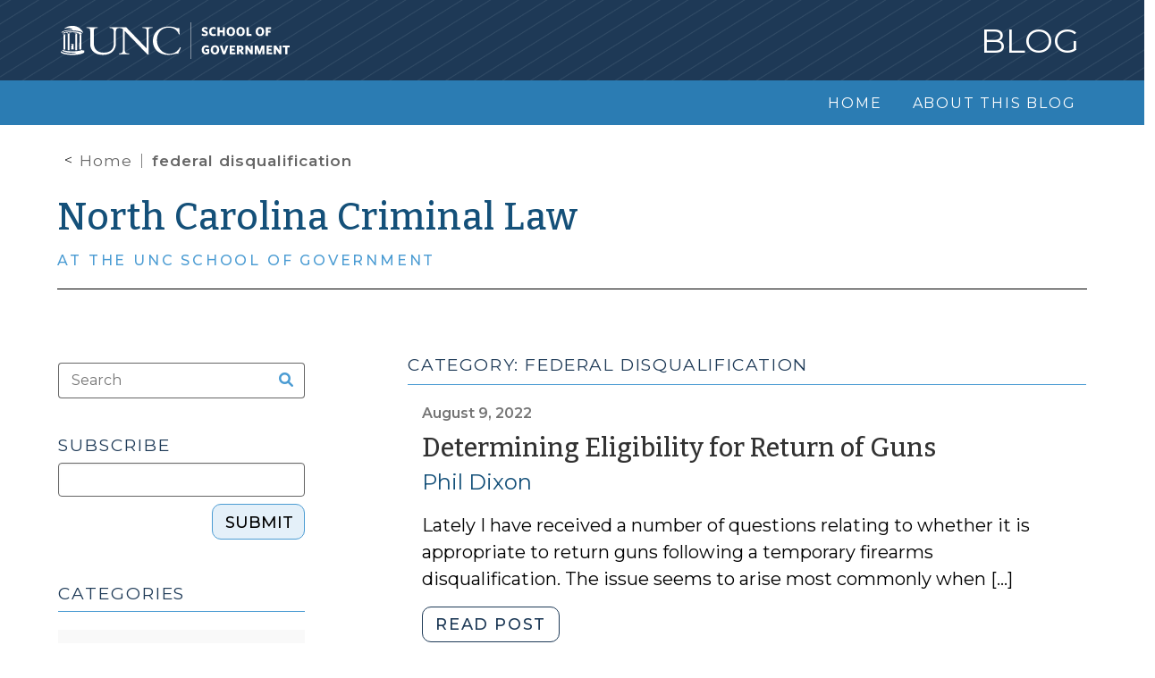

--- FILE ---
content_type: text/html; charset=UTF-8
request_url: https://nccriminallaw.sog.unc.edu/tag/federal-disqualification/
body_size: 11295
content:
<!DOCTYPE html>
<html lang="en-US">
<head>
    <meta charset="UTF-8">
    <meta name="viewport" content="width=device-width, initial-scale=1, shrink-to-fit=no">

    <title>federal disqualification &#8211; North Carolina Criminal Law</title>
<meta name='robots' content='max-image-preview:large' />
<link rel='dns-prefetch' href='//alertcarolina.unc.edu' />
<link rel='dns-prefetch' href='//nccriminallaw.sog.unc.edu' />
<link rel='dns-prefetch' href='//fonts.googleapis.com' />
<link rel='dns-prefetch' href='//cdnjs.cloudflare.com' />
<link rel="alternate" type="application/rss+xml" title="North Carolina Criminal Law &raquo; Feed" href="https://nccriminallaw.sog.unc.edu/feed/" />
<link rel="alternate" type="application/rss+xml" title="North Carolina Criminal Law &raquo; Comments Feed" href="https://nccriminallaw.sog.unc.edu/comments/feed/" />
<link rel="alternate" type="application/rss+xml" title="North Carolina Criminal Law &raquo; federal disqualification Tag Feed" href="https://nccriminallaw.sog.unc.edu/tag/federal-disqualification/feed/" />
<style id='wp-img-auto-sizes-contain-inline-css'>
img:is([sizes=auto i],[sizes^="auto," i]){contain-intrinsic-size:3000px 1500px}
/*# sourceURL=wp-img-auto-sizes-contain-inline-css */
</style>
<style id='wp-emoji-styles-inline-css'>

	img.wp-smiley, img.emoji {
		display: inline !important;
		border: none !important;
		box-shadow: none !important;
		height: 1em !important;
		width: 1em !important;
		margin: 0 0.07em !important;
		vertical-align: -0.1em !important;
		background: none !important;
		padding: 0 !important;
	}
/*# sourceURL=wp-emoji-styles-inline-css */
</style>
<style id='wp-block-library-inline-css'>
:root{--wp-block-synced-color:#7a00df;--wp-block-synced-color--rgb:122,0,223;--wp-bound-block-color:var(--wp-block-synced-color);--wp-editor-canvas-background:#ddd;--wp-admin-theme-color:#007cba;--wp-admin-theme-color--rgb:0,124,186;--wp-admin-theme-color-darker-10:#006ba1;--wp-admin-theme-color-darker-10--rgb:0,107,160.5;--wp-admin-theme-color-darker-20:#005a87;--wp-admin-theme-color-darker-20--rgb:0,90,135;--wp-admin-border-width-focus:2px}@media (min-resolution:192dpi){:root{--wp-admin-border-width-focus:1.5px}}.wp-element-button{cursor:pointer}:root .has-very-light-gray-background-color{background-color:#eee}:root .has-very-dark-gray-background-color{background-color:#313131}:root .has-very-light-gray-color{color:#eee}:root .has-very-dark-gray-color{color:#313131}:root .has-vivid-green-cyan-to-vivid-cyan-blue-gradient-background{background:linear-gradient(135deg,#00d084,#0693e3)}:root .has-purple-crush-gradient-background{background:linear-gradient(135deg,#34e2e4,#4721fb 50%,#ab1dfe)}:root .has-hazy-dawn-gradient-background{background:linear-gradient(135deg,#faaca8,#dad0ec)}:root .has-subdued-olive-gradient-background{background:linear-gradient(135deg,#fafae1,#67a671)}:root .has-atomic-cream-gradient-background{background:linear-gradient(135deg,#fdd79a,#004a59)}:root .has-nightshade-gradient-background{background:linear-gradient(135deg,#330968,#31cdcf)}:root .has-midnight-gradient-background{background:linear-gradient(135deg,#020381,#2874fc)}:root{--wp--preset--font-size--normal:16px;--wp--preset--font-size--huge:42px}.has-regular-font-size{font-size:1em}.has-larger-font-size{font-size:2.625em}.has-normal-font-size{font-size:var(--wp--preset--font-size--normal)}.has-huge-font-size{font-size:var(--wp--preset--font-size--huge)}.has-text-align-center{text-align:center}.has-text-align-left{text-align:left}.has-text-align-right{text-align:right}.has-fit-text{white-space:nowrap!important}#end-resizable-editor-section{display:none}.aligncenter{clear:both}.items-justified-left{justify-content:flex-start}.items-justified-center{justify-content:center}.items-justified-right{justify-content:flex-end}.items-justified-space-between{justify-content:space-between}.screen-reader-text{border:0;clip-path:inset(50%);height:1px;margin:-1px;overflow:hidden;padding:0;position:absolute;width:1px;word-wrap:normal!important}.screen-reader-text:focus{background-color:#ddd;clip-path:none;color:#444;display:block;font-size:1em;height:auto;left:5px;line-height:normal;padding:15px 23px 14px;text-decoration:none;top:5px;width:auto;z-index:100000}html :where(.has-border-color){border-style:solid}html :where([style*=border-top-color]){border-top-style:solid}html :where([style*=border-right-color]){border-right-style:solid}html :where([style*=border-bottom-color]){border-bottom-style:solid}html :where([style*=border-left-color]){border-left-style:solid}html :where([style*=border-width]){border-style:solid}html :where([style*=border-top-width]){border-top-style:solid}html :where([style*=border-right-width]){border-right-style:solid}html :where([style*=border-bottom-width]){border-bottom-style:solid}html :where([style*=border-left-width]){border-left-style:solid}html :where(img[class*=wp-image-]){height:auto;max-width:100%}:where(figure){margin:0 0 1em}html :where(.is-position-sticky){--wp-admin--admin-bar--position-offset:var(--wp-admin--admin-bar--height,0px)}@media screen and (max-width:600px){html :where(.is-position-sticky){--wp-admin--admin-bar--position-offset:0px}}

/*# sourceURL=wp-block-library-inline-css */
</style><style id='global-styles-inline-css'>
:root{--wp--preset--aspect-ratio--square: 1;--wp--preset--aspect-ratio--4-3: 4/3;--wp--preset--aspect-ratio--3-4: 3/4;--wp--preset--aspect-ratio--3-2: 3/2;--wp--preset--aspect-ratio--2-3: 2/3;--wp--preset--aspect-ratio--16-9: 16/9;--wp--preset--aspect-ratio--9-16: 9/16;--wp--preset--color--black: #000000;--wp--preset--color--cyan-bluish-gray: #abb8c3;--wp--preset--color--white: #ffffff;--wp--preset--color--pale-pink: #f78da7;--wp--preset--color--vivid-red: #cf2e2e;--wp--preset--color--luminous-vivid-orange: #ff6900;--wp--preset--color--luminous-vivid-amber: #fcb900;--wp--preset--color--light-green-cyan: #7bdcb5;--wp--preset--color--vivid-green-cyan: #00d084;--wp--preset--color--pale-cyan-blue: #8ed1fc;--wp--preset--color--vivid-cyan-blue: #0693e3;--wp--preset--color--vivid-purple: #9b51e0;--wp--preset--gradient--vivid-cyan-blue-to-vivid-purple: linear-gradient(135deg,rgb(6,147,227) 0%,rgb(155,81,224) 100%);--wp--preset--gradient--light-green-cyan-to-vivid-green-cyan: linear-gradient(135deg,rgb(122,220,180) 0%,rgb(0,208,130) 100%);--wp--preset--gradient--luminous-vivid-amber-to-luminous-vivid-orange: linear-gradient(135deg,rgb(252,185,0) 0%,rgb(255,105,0) 100%);--wp--preset--gradient--luminous-vivid-orange-to-vivid-red: linear-gradient(135deg,rgb(255,105,0) 0%,rgb(207,46,46) 100%);--wp--preset--gradient--very-light-gray-to-cyan-bluish-gray: linear-gradient(135deg,rgb(238,238,238) 0%,rgb(169,184,195) 100%);--wp--preset--gradient--cool-to-warm-spectrum: linear-gradient(135deg,rgb(74,234,220) 0%,rgb(151,120,209) 20%,rgb(207,42,186) 40%,rgb(238,44,130) 60%,rgb(251,105,98) 80%,rgb(254,248,76) 100%);--wp--preset--gradient--blush-light-purple: linear-gradient(135deg,rgb(255,206,236) 0%,rgb(152,150,240) 100%);--wp--preset--gradient--blush-bordeaux: linear-gradient(135deg,rgb(254,205,165) 0%,rgb(254,45,45) 50%,rgb(107,0,62) 100%);--wp--preset--gradient--luminous-dusk: linear-gradient(135deg,rgb(255,203,112) 0%,rgb(199,81,192) 50%,rgb(65,88,208) 100%);--wp--preset--gradient--pale-ocean: linear-gradient(135deg,rgb(255,245,203) 0%,rgb(182,227,212) 50%,rgb(51,167,181) 100%);--wp--preset--gradient--electric-grass: linear-gradient(135deg,rgb(202,248,128) 0%,rgb(113,206,126) 100%);--wp--preset--gradient--midnight: linear-gradient(135deg,rgb(2,3,129) 0%,rgb(40,116,252) 100%);--wp--preset--font-size--small: 13px;--wp--preset--font-size--medium: 20px;--wp--preset--font-size--large: 36px;--wp--preset--font-size--x-large: 42px;--wp--preset--spacing--20: 0.44rem;--wp--preset--spacing--30: 0.67rem;--wp--preset--spacing--40: 1rem;--wp--preset--spacing--50: 1.5rem;--wp--preset--spacing--60: 2.25rem;--wp--preset--spacing--70: 3.38rem;--wp--preset--spacing--80: 5.06rem;--wp--preset--shadow--natural: 6px 6px 9px rgba(0, 0, 0, 0.2);--wp--preset--shadow--deep: 12px 12px 50px rgba(0, 0, 0, 0.4);--wp--preset--shadow--sharp: 6px 6px 0px rgba(0, 0, 0, 0.2);--wp--preset--shadow--outlined: 6px 6px 0px -3px rgb(255, 255, 255), 6px 6px rgb(0, 0, 0);--wp--preset--shadow--crisp: 6px 6px 0px rgb(0, 0, 0);}:where(.is-layout-flex){gap: 0.5em;}:where(.is-layout-grid){gap: 0.5em;}body .is-layout-flex{display: flex;}.is-layout-flex{flex-wrap: wrap;align-items: center;}.is-layout-flex > :is(*, div){margin: 0;}body .is-layout-grid{display: grid;}.is-layout-grid > :is(*, div){margin: 0;}:where(.wp-block-columns.is-layout-flex){gap: 2em;}:where(.wp-block-columns.is-layout-grid){gap: 2em;}:where(.wp-block-post-template.is-layout-flex){gap: 1.25em;}:where(.wp-block-post-template.is-layout-grid){gap: 1.25em;}.has-black-color{color: var(--wp--preset--color--black) !important;}.has-cyan-bluish-gray-color{color: var(--wp--preset--color--cyan-bluish-gray) !important;}.has-white-color{color: var(--wp--preset--color--white) !important;}.has-pale-pink-color{color: var(--wp--preset--color--pale-pink) !important;}.has-vivid-red-color{color: var(--wp--preset--color--vivid-red) !important;}.has-luminous-vivid-orange-color{color: var(--wp--preset--color--luminous-vivid-orange) !important;}.has-luminous-vivid-amber-color{color: var(--wp--preset--color--luminous-vivid-amber) !important;}.has-light-green-cyan-color{color: var(--wp--preset--color--light-green-cyan) !important;}.has-vivid-green-cyan-color{color: var(--wp--preset--color--vivid-green-cyan) !important;}.has-pale-cyan-blue-color{color: var(--wp--preset--color--pale-cyan-blue) !important;}.has-vivid-cyan-blue-color{color: var(--wp--preset--color--vivid-cyan-blue) !important;}.has-vivid-purple-color{color: var(--wp--preset--color--vivid-purple) !important;}.has-black-background-color{background-color: var(--wp--preset--color--black) !important;}.has-cyan-bluish-gray-background-color{background-color: var(--wp--preset--color--cyan-bluish-gray) !important;}.has-white-background-color{background-color: var(--wp--preset--color--white) !important;}.has-pale-pink-background-color{background-color: var(--wp--preset--color--pale-pink) !important;}.has-vivid-red-background-color{background-color: var(--wp--preset--color--vivid-red) !important;}.has-luminous-vivid-orange-background-color{background-color: var(--wp--preset--color--luminous-vivid-orange) !important;}.has-luminous-vivid-amber-background-color{background-color: var(--wp--preset--color--luminous-vivid-amber) !important;}.has-light-green-cyan-background-color{background-color: var(--wp--preset--color--light-green-cyan) !important;}.has-vivid-green-cyan-background-color{background-color: var(--wp--preset--color--vivid-green-cyan) !important;}.has-pale-cyan-blue-background-color{background-color: var(--wp--preset--color--pale-cyan-blue) !important;}.has-vivid-cyan-blue-background-color{background-color: var(--wp--preset--color--vivid-cyan-blue) !important;}.has-vivid-purple-background-color{background-color: var(--wp--preset--color--vivid-purple) !important;}.has-black-border-color{border-color: var(--wp--preset--color--black) !important;}.has-cyan-bluish-gray-border-color{border-color: var(--wp--preset--color--cyan-bluish-gray) !important;}.has-white-border-color{border-color: var(--wp--preset--color--white) !important;}.has-pale-pink-border-color{border-color: var(--wp--preset--color--pale-pink) !important;}.has-vivid-red-border-color{border-color: var(--wp--preset--color--vivid-red) !important;}.has-luminous-vivid-orange-border-color{border-color: var(--wp--preset--color--luminous-vivid-orange) !important;}.has-luminous-vivid-amber-border-color{border-color: var(--wp--preset--color--luminous-vivid-amber) !important;}.has-light-green-cyan-border-color{border-color: var(--wp--preset--color--light-green-cyan) !important;}.has-vivid-green-cyan-border-color{border-color: var(--wp--preset--color--vivid-green-cyan) !important;}.has-pale-cyan-blue-border-color{border-color: var(--wp--preset--color--pale-cyan-blue) !important;}.has-vivid-cyan-blue-border-color{border-color: var(--wp--preset--color--vivid-cyan-blue) !important;}.has-vivid-purple-border-color{border-color: var(--wp--preset--color--vivid-purple) !important;}.has-vivid-cyan-blue-to-vivid-purple-gradient-background{background: var(--wp--preset--gradient--vivid-cyan-blue-to-vivid-purple) !important;}.has-light-green-cyan-to-vivid-green-cyan-gradient-background{background: var(--wp--preset--gradient--light-green-cyan-to-vivid-green-cyan) !important;}.has-luminous-vivid-amber-to-luminous-vivid-orange-gradient-background{background: var(--wp--preset--gradient--luminous-vivid-amber-to-luminous-vivid-orange) !important;}.has-luminous-vivid-orange-to-vivid-red-gradient-background{background: var(--wp--preset--gradient--luminous-vivid-orange-to-vivid-red) !important;}.has-very-light-gray-to-cyan-bluish-gray-gradient-background{background: var(--wp--preset--gradient--very-light-gray-to-cyan-bluish-gray) !important;}.has-cool-to-warm-spectrum-gradient-background{background: var(--wp--preset--gradient--cool-to-warm-spectrum) !important;}.has-blush-light-purple-gradient-background{background: var(--wp--preset--gradient--blush-light-purple) !important;}.has-blush-bordeaux-gradient-background{background: var(--wp--preset--gradient--blush-bordeaux) !important;}.has-luminous-dusk-gradient-background{background: var(--wp--preset--gradient--luminous-dusk) !important;}.has-pale-ocean-gradient-background{background: var(--wp--preset--gradient--pale-ocean) !important;}.has-electric-grass-gradient-background{background: var(--wp--preset--gradient--electric-grass) !important;}.has-midnight-gradient-background{background: var(--wp--preset--gradient--midnight) !important;}.has-small-font-size{font-size: var(--wp--preset--font-size--small) !important;}.has-medium-font-size{font-size: var(--wp--preset--font-size--medium) !important;}.has-large-font-size{font-size: var(--wp--preset--font-size--large) !important;}.has-x-large-font-size{font-size: var(--wp--preset--font-size--x-large) !important;}
/*# sourceURL=global-styles-inline-css */
</style>

<style id='classic-theme-styles-inline-css'>
/*! This file is auto-generated */
.wp-block-button__link{color:#fff;background-color:#32373c;border-radius:9999px;box-shadow:none;text-decoration:none;padding:calc(.667em + 2px) calc(1.333em + 2px);font-size:1.125em}.wp-block-file__button{background:#32373c;color:#fff;text-decoration:none}
/*# sourceURL=/wp-includes/css/classic-themes.min.css */
</style>
<link rel='stylesheet' id='style-css' href='https://nccriminallaw.sog.unc.edu/wp-content/themes/multiblog/style.css?ver=1.0.2' media='all' />
<link rel='stylesheet' id='main-css' href='https://nccriminallaw.sog.unc.edu/wp-content/themes/multiblog/build/main.css?ver=1.0.2' media='all' />
<link rel='stylesheet' id='montserrat-css' href='https://fonts.googleapis.com/css?family=Montserrat%3A100%2C200%2C300%2C400%2C500%2C600%2C700%2C800%2C900&#038;ver=all' media='all' />
<link rel='stylesheet' id='bitter-css' href='https://fonts.googleapis.com/css?family=Bitter%3A100%2C200%2C300%2C400%2C500%2C600%2C700%2C800%2C900&#038;ver=all' media='all' />
<link rel='stylesheet' id='fontawesome-css' href='https://cdnjs.cloudflare.com/ajax/libs/font-awesome/6.0.0/css/all.min.css?ver=all' media='all' />
<script src="https://alertcarolina.unc.edu/scripts/webalert.php?ver=6.9" id="alertcarolina-js"></script>
<script src="https://nccriminallaw.sog.unc.edu/wp-includes/js/jquery/jquery.min.js?ver=3.7.1" id="jquery-core-js"></script>
<script src="https://nccriminallaw.sog.unc.edu/wp-includes/js/jquery/jquery-migrate.min.js?ver=3.4.1" id="jquery-migrate-js"></script>
<link rel="https://api.w.org/" href="https://nccriminallaw.sog.unc.edu/wp-json/" /><link rel="alternate" title="JSON" type="application/json" href="https://nccriminallaw.sog.unc.edu/wp-json/wp/v2/tags/4213" /><link rel="EditURI" type="application/rsd+xml" title="RSD" href="https://nccriminallaw.sog.unc.edu/xmlrpc.php?rsd" />
<meta name="generator" content="WordPress 6.9" />
	<style>
		:root {
			--multiblog-accent:
				#145079			;
			--multiblog-secondary-accent:
				#333			;
		}
	</style>
	        <!-- Google tag (gtag.js) -->
        <script async src="https://www.googletagmanager.com/gtag/js?id=G-SRT8KV97EE"></script>
        <script>
        window.dataLayer = window.dataLayer || [];
        function gtag(){dataLayer.push(arguments);}
        gtag('js', new Date());

        gtag('config', 'G-SRT8KV97EE');
        </script>
    <link rel="icon" href="https://nccriminallaw.sog.unc.edu/wp-content/uploads/sites/4/2025/11/cropped-logo_unc_blue-150x150-1-32x32.png" sizes="32x32" />
<link rel="icon" href="https://nccriminallaw.sog.unc.edu/wp-content/uploads/sites/4/2025/11/cropped-logo_unc_blue-150x150-1-192x192.png" sizes="192x192" />
<link rel="apple-touch-icon" href="https://nccriminallaw.sog.unc.edu/wp-content/uploads/sites/4/2025/11/cropped-logo_unc_blue-150x150-1-180x180.png" />
<meta name="msapplication-TileImage" content="https://nccriminallaw.sog.unc.edu/wp-content/uploads/sites/4/2025/11/cropped-logo_unc_blue-150x150-1-270x270.png" />
</head>

<body class="archive tag tag-federal-disqualification tag-4213 wp-theme-multiblog">
    
    <a href="#main" class="visually-hidden-focusable" title="">Skip to main content</a>

    <div id="wrapper">
        <header class="site-global-header">
            <div class="bg-img-container">
                
<div class="row brand-header d-print-none">
    <div class="col-sm-12">
        <div class="row g-0 full-height">
            <div class="container">
                <div class="row full-height justify-content-md-center">
                    <div class="col-md-11 col-sm-12 d-flex flex-row" style="padding: 0 20px 0 15px;">
                        <div class="d-flex flex-column justify-content-center">
                            <a class="navbar-brand ncfc-link-header-logo" href="https://nccriminallaw.sog.unc.edu" title="North Carolina Criminal Law" rel="home">
                                <img decoding="async" alt="University of North Carolina at Chapel Hill - School of Government" src="https://nccriminallaw.sog.unc.edu/wp-content/themes/multiblog/assets/img/footer_logo.svg"> 
                            </a>    
                        </div>
                        <div class="text-right d-flex flex-column justify-content-center w-100">
                            <h2 class="mb-0">Blog</h2>
                        </div>
                    </div>
                </div>
            </div>
        </div>
    </div>
</div>
                

<div class="row menu-header d-print-none">
    <div class="col-sm-12">
        <nav id="header" class="navbar navbar-expand-md p-0 
            navbar-light bg-light">
            <div class="container" style="min-width: 100%;">
                <span class="navbar-brand mobile-site-name"></span>
                <button class="navbar-toggler" type="button" data-bs-toggle="collapse" data-bs-target="#navbar" aria-controls="navbar" aria-expanded="false" aria-label="Toggle navigation">
                    <i class="fa fa-navicon"></i>
                </button>

                <div class="row full-height justify-content-md-center w-100">
                    <div class="col-md-11 col-sm-12 d-flex flex-row p-0 h-100">
                        <div id="navbar" class="collapse navbar-collapse">
                            <ul id="menu-main-menu" class="navbar-nav ms-auto" role="menubar"><li role="none" itemscope="itemscope" itemtype="https://www.schema.org/SiteNavigationElement" id="menu-item-7" class="menu-item menu-item-type-custom menu-item-object-custom nav-item menu-item-7"><a title="Home" role="menuitem" href="/" class="nav-link">Home</a></li>
<li role="none" itemscope="itemscope" itemtype="https://www.schema.org/SiteNavigationElement" id="menu-item-10" class="menu-item menu-item-type-post_type menu-item-object-page nav-item menu-item-10"><a title="About this Blog" role="menuitem" href="https://nccriminallaw.sog.unc.edu/about-this-blog/" class="nav-link">About this Blog</a></li>
</ul>                        </div><!-- /.navbar-collapse -->
                    </div>
                </div>
            </div><!-- /.container -->
        </nav><!-- /#header -->
    </div>
</div>
                

<div class="row inner-page-header">
    <div class="col-sm-12">
        <div class="row no-background-image g-0 bg-body-secondary position-relative pt-4 pb-4" style="">
            <div class="container">
                <div class="row justify-content-md-center m-0">
                    <div class="col-md-11 col-sm-12 vert-center border-bottom-black hide-border-in-print p-0">
                                                
                        <div class="vert-center">
                            <div class="breadcrumbs screen-only"><ul class="breadcrumbs-list"><li class="list-item"><a href="https://nccriminallaw.sog.unc.edu/" class="list-item-link">Home</a></li><li class="list-item active-list-item">federal disqualification</li></ul></div>
                            <h1 class="home-page-header"><a href="/">North Carolina Criminal Law</a></h1>
                            <p class="home-page-subhead"><a href="/">At the UNC School of Government</a></p>
                        </div>
                    </div>
                </div>
            </div>
        </div>

            </div>
                
            </div>
        </header>

        <main id="main" class="container-fluid main-container">
<div class="row homepage-template justify-content-md-center">
	<div class="col-md-11 col-sm-12">
		<div class="row">
			<div class="col-md-8 order-md-2 col-sm-12">
				<div class="front-page-content-title">
					<h2>Category: 
						federal disqualification					</h2>
				</div>
					<div class="row author-articles" id="post-list">
	<article id="post-<?php the_ID(); ?>" class="mt-0">
    <div class="card border-0 border-bottom">
        <div class="card-body pt-0 pb-0">
            
            <p class="card-text entry-meta post-date pt-0 mt-0">August 9, 2022</p>
            <h3 class="card-title"><a href='https://nccriminallaw.sog.unc.edu/2022/08/09/determining-eligibility-for-return-of-guns/' title='Permalink to Determining Eligibility for Return of Guns' rel='bookmark'>Determining Eligibility for Return of Guns</a></h3>

            <p class="card-text byline"><a href='https://nccriminallaw.sog.unc.edu/author/dixonsog-unc-edu/' class='author-name'>Phil Dixon</a></p>
            <div>
                <p>Lately I have received a number of questions relating to whether it is appropriate to return guns following a temporary firearms disqualification. The issue seems to arise most commonly when [&hellip;]</p><p class='read-post multiblog-btn rounded-button'><a aria-hidden='true' tabindex='-1' href='https://nccriminallaw.sog.unc.edu/2022/08/09/determining-eligibility-for-return-of-guns/'>Read post</a></p>
                
            </div>
        </div>
    </div>
</article>	</div>

<div class="bump-large"></div>
<div  id="nav-below-search">
	<div class="clearfix"></div>
</div>
				<div class="bump-large"></div>
							</div>
			<div class="col-md-4">
				<div id="sidebar" class="col-md-9 order-md-first col-sm-12 order-sm-last mb-5">

	
<div class="bump-med">
    <form class="search-bar inline_search" action="https://nccriminallaw.sog.unc.edu/">
        <input type="text" name="s" class="my-2" placeholder="Search" value="">
        <button type="submit" class="my-2 search-button"><i class="fa fa-search"></i></button>
    </form>
</div>
<div class="bump-med-plus"></div>
<div>
	<h2>Subscribe</h2>
</div>
<div class="row">
	<script>(function() {
	window.mc4wp = window.mc4wp || {
		listeners: [],
		forms: {
			on: function(evt, cb) {
				window.mc4wp.listeners.push(
					{
						event   : evt,
						callback: cb
					}
				);
			}
		}
	}
})();
</script><!-- Mailchimp for WordPress v4.10.9 - https://wordpress.org/plugins/mailchimp-for-wp/ --><form id="mc4wp-form-1" class="mc4wp-form mc4wp-form-11" method="post" data-id="11" data-name="Subscribe Form" ><div class="mc4wp-form-fields"><input type="hidden" name="INTERESTS[9eb7a6ac1a][]" value="212c7381a6"> 
<input type="text" name="EMAIL" class="form-control" aria-label="Subscribe">
<div style="position: relative !important; height: 0px !important; width: 0px !important; float: left !important;" data-lastpass-icon-root=""></div><div class="mt-2">
  <button class="float-end rounded-button subscribe-button">Submit</button>
</div></div><label style="display: none !important;">Leave this field empty if you're human: <input type="text" name="_mc4wp_honeypot" value="" tabindex="-1" autocomplete="off" /></label><input type="hidden" name="_mc4wp_timestamp" value="1768498248" /><input type="hidden" name="_mc4wp_form_id" value="11" /><input type="hidden" name="_mc4wp_form_element_id" value="mc4wp-form-1" /><div class="mc4wp-response"></div></form><!-- / Mailchimp for WordPress Plugin --></div>
<div class="bump-med-plus"></div>
	<div class="border-bottom">
		<h2>Categories</h2>
	</div>

	<div class="accordion">
					<div class="accordion-item">
				<div class="accordion-header d-flex align-items-center">
					<a href="https://nccriminallaw.sog.unc.edu/category/case-summaries/">Case Summaries (189)</a>

					<button class="accordion-button
						collapsed accordion-first-item no-children" 
							type="button" data-bs-toggle="collapse" 
							data-bs-target="#panelsStayOpen-4809"
							aria-expanded="false" 
							aria-controls="panelsStayOpen-4809"
							aria-label="Expand category Case Summaries"
							disabled							id="category-4809"></button>
				</div>
				<div id="panelsStayOpen-4809"
					class="accordion-collapse collapse">
					<div class="accordion-body">
											</div>
				</div>
			</div>
					<div class="accordion-item">
				<div class="accordion-header d-flex align-items-center">
					<a href="https://nccriminallaw.sog.unc.edu/category/crimes-and-elements/">Crimes and Elements (480)</a>

					<button class="accordion-button
						collapsed accordion-first-item no-children" 
							type="button" data-bs-toggle="collapse" 
							data-bs-target="#panelsStayOpen-4806"
							aria-expanded="false" 
							aria-controls="panelsStayOpen-4806"
							aria-label="Expand category Crimes and Elements"
							disabled							id="category-4806"></button>
				</div>
				<div id="panelsStayOpen-4806"
					class="accordion-collapse collapse">
					<div class="accordion-body">
											</div>
				</div>
			</div>
					<div class="accordion-item">
				<div class="accordion-header d-flex align-items-center">
					<a href="https://nccriminallaw.sog.unc.edu/category/evidence/">Evidence (283)</a>

					<button class="accordion-button
						collapsed accordion-first-item no-children" 
							type="button" data-bs-toggle="collapse" 
							data-bs-target="#panelsStayOpen-4807"
							aria-expanded="false" 
							aria-controls="panelsStayOpen-4807"
							aria-label="Expand category Evidence"
							disabled							id="category-4807"></button>
				</div>
				<div id="panelsStayOpen-4807"
					class="accordion-collapse collapse">
					<div class="accordion-body">
											</div>
				</div>
			</div>
					<div class="accordion-item">
				<div class="accordion-header d-flex align-items-center">
					<a href="https://nccriminallaw.sog.unc.edu/category/judicial-authority-and-administration/">Judicial Authority and Administration (6)</a>

					<button class="accordion-button
						collapsed accordion-first-item no-children" 
							type="button" data-bs-toggle="collapse" 
							data-bs-target="#panelsStayOpen-4811"
							aria-expanded="false" 
							aria-controls="panelsStayOpen-4811"
							aria-label="Expand category Judicial Authority and Administration"
							disabled							id="category-4811"></button>
				</div>
				<div id="panelsStayOpen-4811"
					class="accordion-collapse collapse">
					<div class="accordion-body">
											</div>
				</div>
			</div>
					<div class="accordion-item">
				<div class="accordion-header d-flex align-items-center">
					<a href="https://nccriminallaw.sog.unc.edu/category/motorvehicles/">Motor Vehicles (379)</a>

					<button class="accordion-button
						collapsed accordion-first-item no-children" 
							type="button" data-bs-toggle="collapse" 
							data-bs-target="#panelsStayOpen-4808"
							aria-expanded="false" 
							aria-controls="panelsStayOpen-4808"
							aria-label="Expand category Motor Vehicles"
							disabled							id="category-4808"></button>
				</div>
				<div id="panelsStayOpen-4808"
					class="accordion-collapse collapse">
					<div class="accordion-body">
											</div>
				</div>
			</div>
					<div class="accordion-item">
				<div class="accordion-header d-flex align-items-center">
					<a href="https://nccriminallaw.sog.unc.edu/category/new-legislation/">New Legislation (13)</a>

					<button class="accordion-button
						collapsed accordion-first-item no-children" 
							type="button" data-bs-toggle="collapse" 
							data-bs-target="#panelsStayOpen-4812"
							aria-expanded="false" 
							aria-controls="panelsStayOpen-4812"
							aria-label="Expand category New Legislation"
							disabled							id="category-4812"></button>
				</div>
				<div id="panelsStayOpen-4812"
					class="accordion-collapse collapse">
					<div class="accordion-body">
											</div>
				</div>
			</div>
					<div class="accordion-item">
				<div class="accordion-header d-flex align-items-center">
					<a href="https://nccriminallaw.sog.unc.edu/category/procedure/">Procedure (750)</a>

					<button class="accordion-button
						collapsed accordion-first-item no-children" 
							type="button" data-bs-toggle="collapse" 
							data-bs-target="#panelsStayOpen-4805"
							aria-expanded="false" 
							aria-controls="panelsStayOpen-4805"
							aria-label="Expand category Procedure"
							disabled							id="category-4805"></button>
				</div>
				<div id="panelsStayOpen-4805"
					class="accordion-collapse collapse">
					<div class="accordion-body">
											</div>
				</div>
			</div>
					<div class="accordion-item">
				<div class="accordion-header d-flex align-items-center">
					<a href="https://nccriminallaw.sog.unc.edu/category/search-and-seizure/">Search and Seizure (436)</a>

					<button class="accordion-button
						collapsed accordion-first-item no-children" 
							type="button" data-bs-toggle="collapse" 
							data-bs-target="#panelsStayOpen-4803"
							aria-expanded="false" 
							aria-controls="panelsStayOpen-4803"
							aria-label="Expand category Search and Seizure"
							disabled							id="category-4803"></button>
				</div>
				<div id="panelsStayOpen-4803"
					class="accordion-collapse collapse">
					<div class="accordion-body">
											</div>
				</div>
			</div>
					<div class="accordion-item">
				<div class="accordion-header d-flex align-items-center">
					<a href="https://nccriminallaw.sog.unc.edu/category/sentencing/">Sentencing (617)</a>

					<button class="accordion-button
						collapsed accordion-first-item no-children" 
							type="button" data-bs-toggle="collapse" 
							data-bs-target="#panelsStayOpen-4804"
							aria-expanded="false" 
							aria-controls="panelsStayOpen-4804"
							aria-label="Expand category Sentencing"
							disabled							id="category-4804"></button>
				</div>
				<div id="panelsStayOpen-4804"
					class="accordion-collapse collapse">
					<div class="accordion-body">
											</div>
				</div>
			</div>
					<div class="accordion-item">
				<div class="accordion-header d-flex align-items-center">
					<a href="https://nccriminallaw.sog.unc.edu/category/uncategorized/">Uncategorized (1467)</a>

					<button class="accordion-button
						collapsed accordion-first-item no-children" 
							type="button" data-bs-toggle="collapse" 
							data-bs-target="#panelsStayOpen-1"
							aria-expanded="false" 
							aria-controls="panelsStayOpen-1"
							aria-label="Expand category Uncategorized"
							disabled							id="category-1"></button>
				</div>
				<div id="panelsStayOpen-1"
					class="accordion-collapse collapse">
					<div class="accordion-body">
											</div>
				</div>
			</div>
			</div>
	<div class="bump-med-plus"></div>
    <div class="border-bottom mb-0">
        <h2>Blog Authors</h2>
    </div>
    <ul>
    <li class="auth-border"><a href="https://nccriminallaw.sog.unc.edu/author/mbailey/">Maggie Bailey (3)</a></li><li class="auth-border"><a href="https://nccriminallaw.sog.unc.edu/author/bwilliams/">Brittany Bromell (88)</a></li><li class="auth-border"><a href="https://nccriminallaw.sog.unc.edu/author/ecoward/">Emily Coward (8)</a></li><li class="auth-border"><a href="https://nccriminallaw.sog.unc.edu/author/acowell/">Alexander Cowell (3)</a></li><li class="auth-border"><a href="https://nccriminallaw.sog.unc.edu/author/mcrenshaw/">Melanie Crenshaw (2)</a></li><li class="auth-border"><a href="https://nccriminallaw.sog.unc.edu/author/crowellm/">Michael Crowell (7)</a></li><li class="auth-border"><a href="https://nccriminallaw.sog.unc.edu/author/sdenning/">Shea Denning (637)</a></li><li class="auth-border"><a href="https://nccriminallaw.sog.unc.edu/author/sarad513/">Sara DePasquale (9)</a></li><li class="auth-border"><a href="https://nccriminallaw.sog.unc.edu/author/dixonsog-unc-edu/">Phil Dixon (199)</a></li><li class="auth-border"><a href="https://nccriminallaw.sog.unc.edu/author/drennan/">James Drennan (1)</a></li><li class="auth-border"><a href="https://nccriminallaw.sog.unc.edu/author/elrahal/">Belal Elrahal (31)</a></li><li class="auth-border"><a href="https://nccriminallaw.sog.unc.edu/author/wfairban/">Whitney Fairbanks (1)</a></li><li class="auth-border"><a href="https://nccriminallaw.sog.unc.edu/author/farb/">Bob Farb (46)</a></li><li class="auth-border"><a href="https://nccriminallaw.sog.unc.edu/author/becsfish/">Rebecca Fisher-Gabbard (2)</a></li><li class="auth-border"><a href="https://nccriminallaw.sog.unc.edu/author/jacqui22/">Jacquelyn Greene (78)</a></li><li class="auth-border"><a href="https://nccriminallaw.sog.unc.edu/author/agrine/">Alyson Grine (16)</a></li><li class="auth-border"><a href="https://nccriminallaw.sog.unc.edu/author/thein21/">Timothy Heinle (7)</a></li><li class="auth-border"><a href="https://nccriminallaw.sog.unc.edu/author/jholbrook/">Jonathan Holbrook (56)</a></li><li class="auth-border"><a href="https://nccriminallaw.sog.unc.edu/author/genegant/">Joseph L. Hyde (53)</a></li><li class="auth-border"><a href="https://nccriminallaw.sog.unc.edu/author/kirsten/">Kirsten Leloudis (1)</a></li><li class="auth-border"><a href="https://nccriminallaw.sog.unc.edu/author/little/">Caitlin Little (1)</a></li><li class="auth-border"><a href="https://nccriminallaw.sog.unc.edu/author/imance/">Ian Mance (3)</a></li><li class="auth-border"><a href="https://nccriminallaw.sog.unc.edu/author/jmmarkha/">Jamie Markham (558)</a></li><li class="auth-border"><a href="https://nccriminallaw.sog.unc.edu/author/cbmclaug/">Chris McLaughlin (1)</a></li><li class="auth-border"><a href="https://nccriminallaw.sog.unc.edu/author/kristi/">Kristi Nickodem (4)</a></li><li class="auth-border"><a href="https://nccriminallaw.sog.unc.edu/author/phipps/">Alex Phipps (86)</a></li><li class="auth-border"><a href="https://nccriminallaw.sog.unc.edu/author/mjpitts/">M. Jeanette Pitts (2)</a></li><li class="auth-border"><a href="https://nccriminallaw.sog.unc.edu/author/latoyab/">LaToya Powell (7)</a></li><li class="auth-border"><a href="https://nccriminallaw.sog.unc.edu/author/erex/">Ethan Rex (3)</a></li><li class="auth-border"><a href="https://nccriminallaw.sog.unc.edu/author/jrubin/">John Rubin (96)</a></li><li class="auth-border"><a href="https://nccriminallaw.sog.unc.edu/author/smith24/">Jessica Smith (253)</a></li><li class="auth-border"><a href="https://nccriminallaw.sog.unc.edu/author/meredithsmith/">Meredith Smith (5)</a></li><li class="auth-border"><a href="https://nccriminallaw.sog.unc.edu/author/spiegel/">Daniel Spiegel (42)</a></li><li class="auth-border"><a href="https://nccriminallaw.sog.unc.edu/author/tthornburg/">Tom Thornburg (6)</a></li><li class="auth-border"><a href="https://nccriminallaw.sog.unc.edu/author/hturner/">Hannah Turner (11)</a></li><li class="auth-border"><a href="https://nccriminallaw.sog.unc.edu/author/ctynersog-unc-edu/">Christopher Tyner (262)</a></li><li class="auth-border"><a href="https://nccriminallaw.sog.unc.edu/author/welty/">Jeff Welty (1204)</a></li>    </ul>
	<div class="bump-med-plus"></div>
</div>			</div>  
		</div>


	</div>
</div>

</main><!-- /#main -->

<footer id="footer" class="d-print-none">
    <div class="container">
        <div class="row pt-4">
            <div class="col-sm-8 footer-widget d-print-block">
                <div class="row">
                    <div class="col-sm-12">
                        <div class="row mb-1 mt-1">
                            <div class="col-sm-12 sog-logo">
                                <a href="https://www.sog.unc.edu" target="_blank" title="">
                                    <img decoding="async" alt="University of North Carolina at Chapel Hill - School of Government" src="https://nccriminallaw.sog.unc.edu/wp-content/themes/multiblog/assets/img/footer_logo.svg">
                                </a>
                            </div>
                        </div>
                        <div class="row">
                            <div class="col-sm-12 address">
                                <address>Knapp-Sanders Building<br>
                                Campus Box 3330, UNC Chapel Hill<br>
                                <a href="https://www.unc.edu" target="_blank" title="University of North Carolina at Chapel Hill">Chapel Hill, NC</a> 27599-3330</address>
                                <ul class="list-unstyled">
                                                                            <li><abbr title="Telephone">T</abbr>: <a href="tel:919.966.5381" title="">919.966.5381</a></li>
                                                                                                                <li><abbr title="Fax">F</abbr>: 919.962.0654</li>
                                                                    </ul>
                            </div>
                        </div>
                    </div>
                </div>
            </div>
            <div class="col-sm-4 footer-widget d-print-block">
                <div class="row">
                    <div class="col-sm-12">
                        <div class="row mb-1 mt-1">
                            <div class="col-sm-12 sog-logo">
                                                        </div>
                        </div>
                        <div class="row">
                            <div class="col-sm-12 address">
                                <ul class="list-unstyled">
                                    
                                                                            <li class="mb-3"><a href="/wp-admin/" title="Employee login">Employee Login</a></li>
                                    
                                                                            <li class="mb-3"><a href="http://aaa" target="_blank" title="Contact Us">Contact Us</a></li>
                                                                        <li class="mb-3"><a href="https://www.unc.edu/about/accessibility/" target="_blank" title="Report a digital accesibility problem">Accessibility: Report a Digital Access Issue</a></li>
                                </ul>
                                <div class="sm-icons">
                                    
                                    
                                    
                                                                        
                                                                        
                                </div>
                            </div>
                        </div>
                    </div>
                </div>
            </div>                        

            <div class="dashed-line col-sm-12"></div>
            <div class="col-sm-12 copy-right">
                <p>
                    <span class="copyright-item me-4">&copy; 2026 North Carolina Criminal Law. All rights reserved.</span>
                    |  <span class="copyright-item mx-4"><a href="https://www.unc.edu/about/privacy-statement/" target="_blank">Privacy Policy</a></span>
                    | <span class="copyright-item ms-4"><a href="https://www.unc.edu/about/accessibility/" target="_blank">Accessibility Policy</a></span>

                </p>
            </div>
        </div><!-- /.row -->
    </div><!-- /.container -->
</footer><!-- /#footer -->
</div><!-- /#wrapper -->

<script type="speculationrules">
{"prefetch":[{"source":"document","where":{"and":[{"href_matches":"/*"},{"not":{"href_matches":["/wp-*.php","/wp-admin/*","/wp-content/uploads/sites/4/*","/wp-content/*","/wp-content/plugins/*","/wp-content/themes/multiblog/*","/*\\?(.+)"]}},{"not":{"selector_matches":"a[rel~=\"nofollow\"]"}},{"not":{"selector_matches":".no-prefetch, .no-prefetch a"}}]},"eagerness":"conservative"}]}
</script>
<script>(function() {function maybePrefixUrlField () {
  const value = this.value.trim()
  if (value !== '' && value.indexOf('http') !== 0) {
    this.value = 'http://' + value
  }
}

const urlFields = document.querySelectorAll('.mc4wp-form input[type="url"]')
for (let j = 0; j < urlFields.length; j++) {
  urlFields[j].addEventListener('blur', maybePrefixUrlField)
}
})();</script><script src="https://nccriminallaw.sog.unc.edu/wp-content/themes/multiblog/build/main.js?ver=1.0.2" id="mainjs-js"></script>
<script id="searchjs-js-extra">
var searchData = {"search_url":"https://nccriminallaw.sog.unc.edu/wp-json/multiblog/v1/search"};
//# sourceURL=searchjs-js-extra
</script>
<script src="https://nccriminallaw.sog.unc.edu/wp-content/themes/multiblog/inc/js/search.js?ver=0.1" id="searchjs-js"></script>
<script src="https://nccriminallaw.sog.unc.edu/wp-content/themes/multiblog/inc/js/utils.js?ver=0.1" id="utilsjs-js"></script>
<script id="authorsearchjs-js-extra">
var authorData = {"author_id":"4213"};
//# sourceURL=authorsearchjs-js-extra
</script>
<script src="https://nccriminallaw.sog.unc.edu/wp-content/themes/multiblog/inc/js/author-search.js?ver=0.1" id="authorsearchjs-js"></script>
<script defer src="https://nccriminallaw.sog.unc.edu/wp-content/plugins/mailchimp-for-wp/assets/js/forms.js?ver=4.10.9" id="mc4wp-forms-api-js"></script>
<script id="wp-emoji-settings" type="application/json">
{"baseUrl":"https://s.w.org/images/core/emoji/17.0.2/72x72/","ext":".png","svgUrl":"https://s.w.org/images/core/emoji/17.0.2/svg/","svgExt":".svg","source":{"concatemoji":"https://nccriminallaw.sog.unc.edu/wp-includes/js/wp-emoji-release.min.js?ver=6.9"}}
</script>
<script type="module">
/*! This file is auto-generated */
const a=JSON.parse(document.getElementById("wp-emoji-settings").textContent),o=(window._wpemojiSettings=a,"wpEmojiSettingsSupports"),s=["flag","emoji"];function i(e){try{var t={supportTests:e,timestamp:(new Date).valueOf()};sessionStorage.setItem(o,JSON.stringify(t))}catch(e){}}function c(e,t,n){e.clearRect(0,0,e.canvas.width,e.canvas.height),e.fillText(t,0,0);t=new Uint32Array(e.getImageData(0,0,e.canvas.width,e.canvas.height).data);e.clearRect(0,0,e.canvas.width,e.canvas.height),e.fillText(n,0,0);const a=new Uint32Array(e.getImageData(0,0,e.canvas.width,e.canvas.height).data);return t.every((e,t)=>e===a[t])}function p(e,t){e.clearRect(0,0,e.canvas.width,e.canvas.height),e.fillText(t,0,0);var n=e.getImageData(16,16,1,1);for(let e=0;e<n.data.length;e++)if(0!==n.data[e])return!1;return!0}function u(e,t,n,a){switch(t){case"flag":return n(e,"\ud83c\udff3\ufe0f\u200d\u26a7\ufe0f","\ud83c\udff3\ufe0f\u200b\u26a7\ufe0f")?!1:!n(e,"\ud83c\udde8\ud83c\uddf6","\ud83c\udde8\u200b\ud83c\uddf6")&&!n(e,"\ud83c\udff4\udb40\udc67\udb40\udc62\udb40\udc65\udb40\udc6e\udb40\udc67\udb40\udc7f","\ud83c\udff4\u200b\udb40\udc67\u200b\udb40\udc62\u200b\udb40\udc65\u200b\udb40\udc6e\u200b\udb40\udc67\u200b\udb40\udc7f");case"emoji":return!a(e,"\ud83e\u1fac8")}return!1}function f(e,t,n,a){let r;const o=(r="undefined"!=typeof WorkerGlobalScope&&self instanceof WorkerGlobalScope?new OffscreenCanvas(300,150):document.createElement("canvas")).getContext("2d",{willReadFrequently:!0}),s=(o.textBaseline="top",o.font="600 32px Arial",{});return e.forEach(e=>{s[e]=t(o,e,n,a)}),s}function r(e){var t=document.createElement("script");t.src=e,t.defer=!0,document.head.appendChild(t)}a.supports={everything:!0,everythingExceptFlag:!0},new Promise(t=>{let n=function(){try{var e=JSON.parse(sessionStorage.getItem(o));if("object"==typeof e&&"number"==typeof e.timestamp&&(new Date).valueOf()<e.timestamp+604800&&"object"==typeof e.supportTests)return e.supportTests}catch(e){}return null}();if(!n){if("undefined"!=typeof Worker&&"undefined"!=typeof OffscreenCanvas&&"undefined"!=typeof URL&&URL.createObjectURL&&"undefined"!=typeof Blob)try{var e="postMessage("+f.toString()+"("+[JSON.stringify(s),u.toString(),c.toString(),p.toString()].join(",")+"));",a=new Blob([e],{type:"text/javascript"});const r=new Worker(URL.createObjectURL(a),{name:"wpTestEmojiSupports"});return void(r.onmessage=e=>{i(n=e.data),r.terminate(),t(n)})}catch(e){}i(n=f(s,u,c,p))}t(n)}).then(e=>{for(const n in e)a.supports[n]=e[n],a.supports.everything=a.supports.everything&&a.supports[n],"flag"!==n&&(a.supports.everythingExceptFlag=a.supports.everythingExceptFlag&&a.supports[n]);var t;a.supports.everythingExceptFlag=a.supports.everythingExceptFlag&&!a.supports.flag,a.supports.everything||((t=a.source||{}).concatemoji?r(t.concatemoji):t.wpemoji&&t.twemoji&&(r(t.twemoji),r(t.wpemoji)))});
//# sourceURL=https://nccriminallaw.sog.unc.edu/wp-includes/js/wp-emoji-loader.min.js
</script>
</body>
</html>